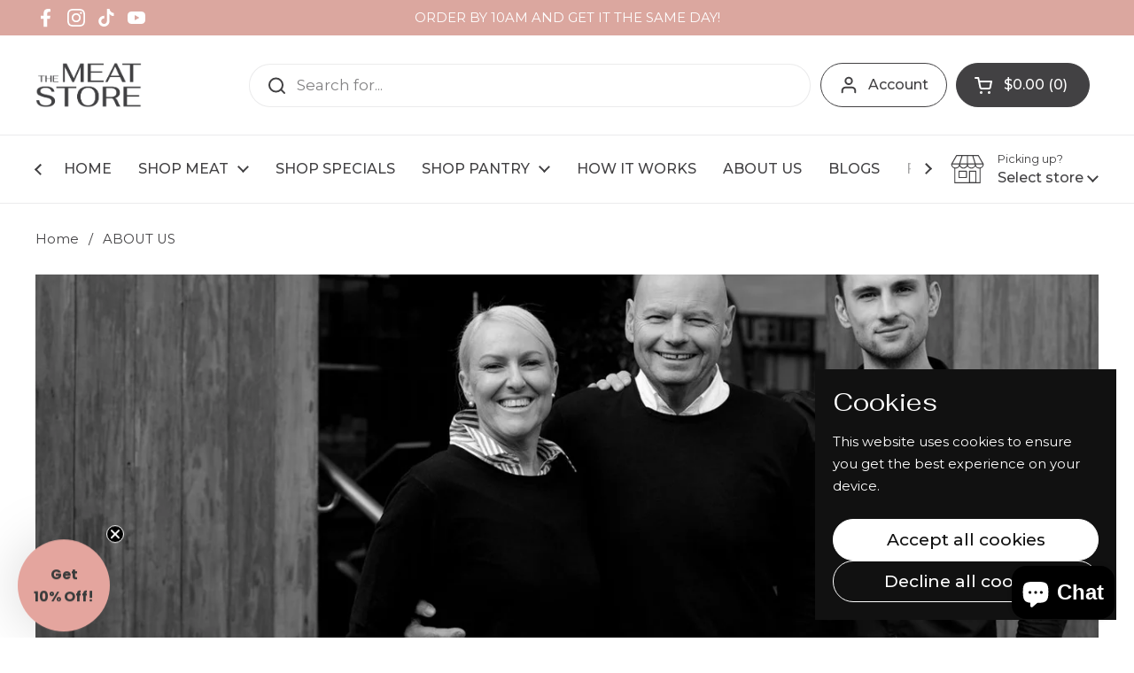

--- FILE ---
content_type: application/javascript; charset=utf-8
request_url: https://cdn-widgetsrepository.yotpo.com/v1/loader/AfPTi62lOzOhNbFqd8AXGQ
body_size: 10358
content:

if (typeof (window) !== 'undefined' && window.performance && window.performance.mark) {
  window.performance.mark('yotpo:loader:loaded');
}
var yotpoWidgetsContainer = yotpoWidgetsContainer || { guids: {} };
(function(){
    var guid = "AfPTi62lOzOhNbFqd8AXGQ";
    var loader = {
        loadDep: function (link, onLoad, strategy) {
            var script = document.createElement('script');
            script.onload = onLoad || function(){};
            script.src = link;
            if (strategy === 'defer') {
                script.defer = true;
            } else if (strategy === 'async') {
                script.async = true;
            }
            script.setAttribute("type", "text/javascript");
            script.setAttribute("charset", "utf-8");
            document.head.appendChild(script);
        },
        config: {
            data: {
                guid: guid
            },
            widgets: {
            
                "748683": {
                    instanceId: "748683",
                    instanceVersionId: "440429586",
                    templateAssetUrl: "https://cdn-widgetsrepository.yotpo.com/widget-assets/widget-my-rewards/app.v1.4.17-7427.js",
                    cssOverrideAssetUrl: "",
                    customizationCssUrl: "",
                    customizations: {
                      "headline-color": "rgba(44,44,44,1)",
                      "layout-add-background": "true",
                      "layout-background-color": "rgba(246,241,238,1)",
                      "logged-in-description-color": "rgba(228,165,158,1)",
                      "logged-in-description-font-size": "22",
                      "logged-in-description-text": "{{current_point_balance}} points",
                      "logged-in-description-tier-status-text": "{{current_vip_tier_name}} tier",
                      "logged-in-headline-color": "rgba(44,44,44,1)",
                      "logged-in-headline-font-size": "40",
                      "logged-in-headline-text": "Hi {{first_name}}!",
                      "logged-in-primary-button-cta-type": "redemptionWidget",
                      "logged-in-primary-button-text": "Redeem points",
                      "logged-in-secondary-button-text": "Rewards history",
                      "logged-out-headline-color": "rgba(44,44,44,1)",
                      "logged-out-headline-font-size": 36,
                      "logged-out-headline-text": "How it Works",
                      "logged-out-selected-step-name": "step_1",
                      "primary-button-background-color": "rgba(228,165,158,1)",
                      "primary-button-text-color": "#FFFFFF",
                      "primary-button-type": "rounded_filled_rectangle",
                      "primary-font-name-and-url": "Montserrat@600|https://cdn-widgetsrepository.yotpo.com/web-fonts/css/montserrat/v1/montserrat_600.css",
                      "reward-step-1-displayname": "Step 1",
                      "reward-step-1-settings-description": "Create an account and\nearn 100 points.",
                      "reward-step-1-settings-description-color": "#6C6C6C",
                      "reward-step-1-settings-description-font-size": "16",
                      "reward-step-1-settings-icon": "default",
                      "reward-step-1-settings-icon-color": "rgba(228,165,158,1)",
                      "reward-step-1-settings-title": "Sign up",
                      "reward-step-1-settings-title-color": "rgba(44,44,44,1)",
                      "reward-step-1-settings-title-font-size": "20",
                      "reward-step-2-displayname": "Step 2",
                      "reward-step-2-settings-description": "Earn points every time\nyou shop.",
                      "reward-step-2-settings-description-color": "#6C6C6C",
                      "reward-step-2-settings-description-font-size": "16",
                      "reward-step-2-settings-icon": "default",
                      "reward-step-2-settings-icon-color": "rgba(228,165,158,1)",
                      "reward-step-2-settings-title": "Earn points",
                      "reward-step-2-settings-title-color": "rgba(44,44,44,1)",
                      "reward-step-2-settings-title-font-size": "20",
                      "reward-step-3-displayname": "Step 3",
                      "reward-step-3-settings-description": "Redeem points for\nexclusive rewards.",
                      "reward-step-3-settings-description-color": "#6C6C6C",
                      "reward-step-3-settings-description-font-size": "16",
                      "reward-step-3-settings-icon": "default",
                      "reward-step-3-settings-icon-color": "rgba(228,165,158,1)",
                      "reward-step-3-settings-title": "Redeem points",
                      "reward-step-3-settings-title-color": "rgba(44,44,44,1)",
                      "reward-step-3-settings-title-font-size": "20",
                      "rewards-history-approved-text": "Approved",
                      "rewards-history-background-color": "rgba(0,0,0,0.79)",
                      "rewards-history-headline-color": "#000000",
                      "rewards-history-headline-font-size": "26",
                      "rewards-history-headline-text": "Rewards History",
                      "rewards-history-pending-text": "Pending",
                      "rewards-history-refunded-text": "Refunded",
                      "rewards-history-reversed-text": "Reversed",
                      "rewards-history-table-action-col-text": "Action",
                      "rewards-history-table-date-col-text": "Date",
                      "rewards-history-table-expiration-col-text": "Points expire on",
                      "rewards-history-table-points-col-text": "Points",
                      "rewards-history-table-status-col-text": "Status",
                      "rewards-history-table-store-col-text": "Store",
                      "secondary-button-background-color": "#000000",
                      "secondary-button-text-color": "#000000",
                      "secondary-button-type": "rounded_rectangle",
                      "secondary-font-name-and-url": "Poppins@400|https://cdn-widgetsrepository.yotpo.com/web-fonts/css/poppins/v1/poppins_400.css",
                      "show-logged-in-description-points-balance": true,
                      "show-logged-in-description-tier-status": false,
                      "view-grid-points-column-color": "rgba(228,165,158,1)",
                      "view-grid-rectangular-background-color": "#F6F1EE",
                      "view-grid-type": "border"
                    },
                    staticContent: {
                      "cssEditorEnabled": false,
                      "currency": "USD",
                      "isHidden": false,
                      "isMultiCurrencyEnabled": false,
                      "isMultiStoreMerchant": false,
                      "isShopifyNewAccountsVersion": true,
                      "isVipTiersEnabled": false,
                      "merchantId": "194781",
                      "platformName": "shopify",
                      "storeId": "v5q83iP0MR0CpHHRV2fzqRZlqEA3ciboIqFv5kVP"
                    },
                    className: "MyRewardsWidget",
                    dependencyGroupId: 2
                },
            
                "748682": {
                    instanceId: "748682",
                    instanceVersionId: "466649942",
                    templateAssetUrl: "https://cdn-widgetsrepository.yotpo.com/widget-assets/widget-referral-share/app.v0.5.8-7478.js",
                    cssOverrideAssetUrl: "",
                    customizationCssUrl: "",
                    customizations: {
                      "background-color": "#F6F1EE",
                      "customer-email-view-button-text": "Next",
                      "customer-email-view-description-discount-discount": "Give your friends {{friend_reward}} their first purchase of {{min_spent}}, and get {{customer_reward}} for each successful referral.",
                      "customer-email-view-description-discount-points": "Give your friends {{friend_reward}} their first purchase of {{min_spent}}, and get {{customer_reward}} points for each successful referral.",
                      "customer-email-view-description-nothing-discount": "Get {{customer_reward}} for each successful referral.",
                      "customer-email-view-description-nothing-points": "Get {{customer_reward}} points for each successful referral.",
                      "customer-email-view-description-points-discount": "Give your friends {{friend_reward}} points, and get {{customer_reward}} for each successful referral.",
                      "customer-email-view-description-points-points": "Give your friends {{friend_reward}} points, and get {{customer_reward}} points for each successful referral.",
                      "customer-email-view-header": "Refer a Friend",
                      "customer-email-view-input-placeholder": "Your email address",
                      "customer-email-view-title-discount-discount": "GIVE {{friend_reward}}, GET {{customer_reward}}",
                      "customer-email-view-title-discount-points": "GIVE {{friend_reward}}, GET {{customer_reward}} POINTS",
                      "customer-email-view-title-nothing-discount": "REFER A FRIEND, GET {{customer_reward}} FOR REFERRALS",
                      "customer-email-view-title-nothing-points": "REFER A FRIEND, GET {{customer_reward}} POINTS FOR REFERRALS",
                      "customer-email-view-title-points-discount": "GIVE {{friend_reward}} POINTS, GET {{customer_reward}}",
                      "customer-email-view-title-points-points": "GIVE {{friend_reward}} POINTS, GET {{customer_reward}} POINTS",
                      "customer-name-view-input-placeholder": "Your name",
                      "default-toggle": true,
                      "description-color": "rgba(44,44,44,1)",
                      "description-font-size": "22px",
                      "desktop-background-image-url": "https://cdn-widget-assets.yotpo.com/static_assets/AfPTi62lOzOhNbFqd8AXGQ/images/image_2024_07_09_05_30_37_743",
                      "disabled-referral-code-error": "Looks like your referral link was deactivated",
                      "email-fill-color": "#F6F1EE",
                      "email-input-type": "rounded_rectangle",
                      "email-outline-color": "#000000",
                      "email-text-color": "#000000",
                      "final-view-button-text": "Refer more friends",
                      "final-view-description": "Remind your friends to check their email",
                      "final-view-error-description": "We were unable to share the referral link. Go back to the previous step to try again.",
                      "final-view-error-text": "Back",
                      "final-view-error-title": "Something went wrong",
                      "final-view-title": "Thanks for referring!",
                      "fonts-primary-font-name-and-url": "Montserrat@800|https://cdn-widgetsrepository.yotpo.com/web-fonts/css/montserrat/v1/montserrat_800.css",
                      "fonts-secondary-font-name-and-url": "Poppins@400|https://cdn-widgetsrepository.yotpo.com/web-fonts/css/poppins/v1/poppins_400.css",
                      "header-color": "rgba(255,255,255,1)",
                      "header-font-size": "24px",
                      "headline-color": "rgba(44,44,44,1)",
                      "login-view-description-discount-discount": "Give your friends {{friend_reward}} their first purchase of {{min_spent}}, and get {{customer_reward}} for each successful referral.",
                      "login-view-description-discount-points": "Give your friends {{friend_reward}} their first purchase of {{min_spent}}, and get {{customer_reward}} points for each successful referral.",
                      "login-view-description-nothing-discount": "Get {{customer_reward}} for each successful referral.",
                      "login-view-description-nothing-points": "Get {{customer_reward}} points for each successful referral.",
                      "login-view-description-points-discount": "Give your friends {{friend_reward}} points, and get {{customer_reward}} for each successful referral.",
                      "login-view-description-points-points": "Give your friends {{friend_reward}} points, and get {{customer_reward}} points for each successful referral.",
                      "login-view-header": "Refer a Friend",
                      "login-view-log-in-button-text": "LOG IN",
                      "login-view-sign-up-button-text": "JOIN NOW",
                      "login-view-title-discount-discount": "GIVE {{friend_reward}}, GET {{customer_reward}}",
                      "login-view-title-discount-points": "GIVE {{friend_reward}}, GET {{customer_reward}} POINTS",
                      "login-view-title-nothing-discount": "REFER A FRIEND, GET {{customer_reward}} FOR REFERRALS",
                      "login-view-title-nothing-points": "REFER A FRIEND, GET {{customer_reward}} POINTS FOR REFERRALS",
                      "login-view-title-points-discount": "GIVE {{friend_reward}} POINTS, GET {{customer_reward}}",
                      "login-view-title-points-points": "GIVE {{friend_reward}} POINTS, GET {{customer_reward}} POINTS",
                      "main-share-option-desktop": "main_share_copy_link",
                      "main-share-option-mobile": "main_share_sms",
                      "mobile-background-image-url": "https://cdn-widget-assets.yotpo.com/static_assets/AfPTi62lOzOhNbFqd8AXGQ/images/image_2024_07_09_05_30_48_948",
                      "primary-button-background-color": "rgba(33,33,33,1)",
                      "primary-button-font-size": "16px",
                      "primary-button-size": "standard",
                      "primary-button-text-color": "#FFFFFF",
                      "primary-button-type": "rounded_filled_rectangle",
                      "referral-history-completed-points-text": "{{points}} POINTS",
                      "referral-history-completed-status-type": "text",
                      "referral-history-confirmed-status": "Completed",
                      "referral-history-pending-status": "Pending",
                      "referral-history-redeem-text": "You can redeem your points for a reward, or apply your reward code at checkout.",
                      "referral-history-sumup-line-points-text": "{{points}} POINTS",
                      "referral-history-sumup-line-text": "Your Rewards",
                      "referral-views-button-text": "Next",
                      "referral-views-copy-link-button-text": "Copy link",
                      "referral-views-description-discount-discount": "Give your friends {{friend_reward}} their first purchase of {{min_spent}}, and get {{customer_reward}} for each successful referral.",
                      "referral-views-description-discount-points": "Give your friends {{friend_reward}} their first purchase of {{min_spent}}, and get {{customer_reward}} points for each successful referral.",
                      "referral-views-description-nothing-discount": "Get {{customer_reward}} for each successful referral.",
                      "referral-views-description-nothing-points": "Get {{customer_reward}} points for each successful referral.",
                      "referral-views-description-points-discount": "Give your friends {{friend_reward}} points, and get {{customer_reward}} for each successful referral.",
                      "referral-views-description-points-points": "Give your friends {{friend_reward}} points, and get {{customer_reward}} points for each successful referral.",
                      "referral-views-email-share-body": "How does a discount off your first order at {{company_name}} sound? Use the link below and once you've shopped, I'll get a reward too.\n{{referral_link}}",
                      "referral-views-email-share-subject": "Discount to a Store You'll Love!",
                      "referral-views-email-share-type": "marketing_email",
                      "referral-views-friends-input-placeholder": "Friend’s email address",
                      "referral-views-header": "Refer a Friend",
                      "referral-views-personal-email-button-text": "Share via email",
                      "referral-views-sms-button-text": "Share via SMS",
                      "referral-views-title-discount-discount": "GIVE {{friend_reward}}, GET {{customer_reward}}",
                      "referral-views-title-discount-points": "GIVE {{friend_reward}}, GET {{customer_reward}} POINTS",
                      "referral-views-title-nothing-discount": "REFER A FRIEND, GET {{customer_reward}} FOR REFERRALS",
                      "referral-views-title-nothing-points": "REFER A FRIEND, GET {{customer_reward}} POINTS FOR REFERRALS",
                      "referral-views-title-points-discount": "GIVE {{friend_reward}} POINTS, GET {{customer_reward}}",
                      "referral-views-title-points-points": "GIVE {{friend_reward}} POINTS, GET {{customer_reward}} POINTS",
                      "referral-views-whatsapp-button-text": "Share via WhatsApp",
                      "secondary-button-background-color": "rgba(255,255,255,1)",
                      "secondary-button-text-color": "rgba(255,255,255,1)",
                      "secondary-button-type": "rounded_rectangle",
                      "share-allow-copy-link": true,
                      "share-allow-email": true,
                      "share-allow-sms": true,
                      "share-allow-whatsapp": true,
                      "share-icons-color": "rgba(255,255,255,1)",
                      "share-settings-copyLink": true,
                      "share-settings-default-checkbox": true,
                      "share-settings-default-mobile-checkbox": true,
                      "share-settings-email": true,
                      "share-settings-mobile-copyLink": true,
                      "share-settings-mobile-email": true,
                      "share-settings-mobile-sms": true,
                      "share-settings-mobile-whatsapp": true,
                      "share-settings-whatsapp": true,
                      "share-sms-message": "I love {{company_name}}! Shop through my link to get a reward {{referral_link}}",
                      "share-whatsapp-message": "I love {{company_name}}! Shop through my link to get a reward {{referral_link}}",
                      "tab-size": "small",
                      "tab-type": "lower_line",
                      "tab-view-primary-tab-text": "Refer a Friend",
                      "tab-view-secondary-tab-text": "Your Referrals",
                      "tile-color": "rgba(228,165,158,1)",
                      "title-color": "rgba(44,44,44,1)",
                      "title-font-size": "32px",
                      "view-exit-intent-enabled": false,
                      "view-exit-intent-mobile-timeout-ms": 10000,
                      "view-is-popup": false,
                      "view-layout": "left",
                      "view-popup-delay-ms": 0,
                      "view-show-customer-name": false,
                      "view-show-popup-on-exit": false,
                      "view-show-referral-history": false,
                      "view-table-rectangular-dark-pending-color": "rgba( 0, 0, 0, 0.6 )",
                      "view-table-rectangular-light-pending-color": "#FFFFFF",
                      "view-table-selected-color": "#0F8383",
                      "view-table-theme": "dark",
                      "view-table-type": "lines",
                      "wadmin-text-and-share-choose-sreen": "step_1"
                    },
                    staticContent: {
                      "advocateLoggedInRequirement": true,
                      "advocateRewardType": "POINTS",
                      "companyName": "The Meat Store",
                      "cssEditorEnabled": false,
                      "currency": "USD",
                      "friendRewardType": "REWARD_OPTION",
                      "hasPrimaryFontsFeature": true,
                      "isFreeMerchant": true,
                      "isHidden": false,
                      "isMultiCurrencyEnabled": false,
                      "justPersonalEmail": true,
                      "merchantId": "194781",
                      "migrateTabColorToBackground": true,
                      "platformName": "shopify",
                      "referralHistoryEnabled": true,
                      "referralHost": "http://rwrd.io",
                      "storeId": "v5q83iP0MR0CpHHRV2fzqRZlqEA3ciboIqFv5kVP"
                    },
                    className: "ReferralShareWidget",
                    dependencyGroupId: null
                },
            
                "748681": {
                    instanceId: "748681",
                    instanceVersionId: "466720566",
                    templateAssetUrl: "https://cdn-widgetsrepository.yotpo.com/widget-assets/widget-loyalty-campaigns/app.v1.2.14-7481.js",
                    cssOverrideAssetUrl: "",
                    customizationCssUrl: "",
                    customizations: {
                      "campaign-description-font-color": "#6C6C6C",
                      "campaign-description-size": "16px",
                      "campaign-item-1475727-background-color": "transparent",
                      "campaign-item-1475727-background-image-color-overlay": "rgba(0, 0, 0, .4)",
                      "campaign-item-1475727-background-type": "color",
                      "campaign-item-1475727-border-color": "rgba(228,165,158,1)",
                      "campaign-item-1475727-description-font-color": "#6c6c6c",
                      "campaign-item-1475727-description-font-size": "16",
                      "campaign-item-1475727-exclude_audience_ids": null,
                      "campaign-item-1475727-exclude_audience_names": [],
                      "campaign-item-1475727-hover-view-tile-message": "Earn 1 point for every $1 spent",
                      "campaign-item-1475727-icon-color": "rgba(228,165,158,1)",
                      "campaign-item-1475727-icon-type": "defaultIcon",
                      "campaign-item-1475727-include_audience_ids": "1",
                      "campaign-item-1475727-include_audience_names": [
                        "All customers"
                      ],
                      "campaign-item-1475727-special-reward-enabled": "false",
                      "campaign-item-1475727-special-reward-headline-background-color": "#D2E3E3",
                      "campaign-item-1475727-special-reward-headline-text": "Just for you!",
                      "campaign-item-1475727-special-reward-headline-title-font-color": "#000000",
                      "campaign-item-1475727-special-reward-headline-title-font-size": "12",
                      "campaign-item-1475727-special-reward-tile-border-color": "#000000",
                      "campaign-item-1475727-tile-description": "Make a purchase",
                      "campaign-item-1475727-tile-reward": "1 point for every $1 spent",
                      "campaign-item-1475727-title-font-color": "#000000",
                      "campaign-item-1475727-title-font-size": "18",
                      "campaign-item-1475727-type": "PointsForPurchasesCampaign",
                      "campaign-item-1475728-background-color": "transparent",
                      "campaign-item-1475728-background-image-color-overlay": "rgba(0, 0, 0, .4)",
                      "campaign-item-1475728-background-type": "color",
                      "campaign-item-1475728-border-color": "rgba(228,165,158,1)",
                      "campaign-item-1475728-description-font-color": "#6c6c6c",
                      "campaign-item-1475728-description-font-size": "16",
                      "campaign-item-1475728-exclude_audience_ids": null,
                      "campaign-item-1475728-exclude_audience_names": [],
                      "campaign-item-1475728-hover-view-tile-message": "Earn 50 points when you create an account",
                      "campaign-item-1475728-icon-color": "rgba(228,165,158,1)",
                      "campaign-item-1475728-icon-type": "defaultIcon",
                      "campaign-item-1475728-include_audience_ids": "1",
                      "campaign-item-1475728-include_audience_names": [
                        "All customers"
                      ],
                      "campaign-item-1475728-special-reward-enabled": "false",
                      "campaign-item-1475728-special-reward-headline-background-color": "#D2E3E3",
                      "campaign-item-1475728-special-reward-headline-text": "Just for you!",
                      "campaign-item-1475728-special-reward-headline-title-font-color": "#000000",
                      "campaign-item-1475728-special-reward-headline-title-font-size": "12",
                      "campaign-item-1475728-special-reward-tile-border-color": "#000000",
                      "campaign-item-1475728-tile-description": "Create an account",
                      "campaign-item-1475728-tile-reward": "50 points",
                      "campaign-item-1475728-title-font-color": "#000000",
                      "campaign-item-1475728-title-font-size": "18",
                      "campaign-item-1475728-type": "CreateAccountCampaign",
                      "campaign-title-font-color": "#000000",
                      "campaign-title-size": "20px",
                      "completed-tile-headline": "Completed",
                      "completed-tile-message": "You've already used this option",
                      "container-headline": "Ways to Earn Points",
                      "general-hover-tile-button-color": "rgba(228,165,158,1)",
                      "general-hover-tile-button-text-color": "rgba(255,255,255,1)",
                      "general-hover-tile-button-type": "filled_rectangle",
                      "general-hover-tile-color-overlay": "rgba(255,255,255,1)",
                      "general-hover-tile-text-color": "#000000",
                      "headline-color": "rgba(44,44,44,1)",
                      "headline-font-color": "rgba(44,44,44,1)",
                      "headline-font-size": 32,
                      "logged-out-is-redirect-after-login-to-current-page": "true",
                      "logged-out-message": "Already a member?",
                      "logged-out-sign-in-text": "Log in",
                      "logged-out-sign-up-text": "Sign up",
                      "main-text-font-name-and-url": "Montserrat@600|https://cdn-widgetsrepository.yotpo.com/web-fonts/css/montserrat/v1/montserrat_600.css",
                      "secondary-text-font-name-and-url": "Poppins@400|https://cdn-widgetsrepository.yotpo.com/web-fonts/css/poppins/v1/poppins_400.css",
                      "selected-audiences": "1",
                      "selected-extensions": [
                        "1475727",
                        "1475728"
                      ],
                      "special-reward-enabled": "false",
                      "special-reward-headline-background-color": "#D2E3E3",
                      "special-reward-headline-text": "Special for you",
                      "special-reward-headline-title-font-color": "#000000",
                      "special-reward-headline-title-font-size": "12",
                      "special-reward-tile-border-color": "#000000",
                      "tile-border-color": "#BCBCBC",
                      "tile-spacing-type": "small",
                      "tiles-background-color": "#FFFFFF",
                      "time-between-rewards-days": "You'll be eligible again in *|days|* days",
                      "time-between-rewards-hours": "You'll be eligible again in *|hours|* hours"
                    },
                    staticContent: {
                      "companyName": "The Meat Store",
                      "cssEditorEnabled": false,
                      "currency": "USD",
                      "facebookAppId": "1647129615540489",
                      "isHidden": false,
                      "isMultiCurrencyEnabled": false,
                      "isSegmentationsPickerEnabled": false,
                      "isShopifyNewAccountsVersion": true,
                      "merchantId": "194781",
                      "platformName": "shopify",
                      "storeAccountLoginUrl": "//themeatstore.com.au/account/login",
                      "storeAccountRegistrationUrl": "//themeatstore.com.au/account/register",
                      "storeId": "v5q83iP0MR0CpHHRV2fzqRZlqEA3ciboIqFv5kVP"
                    },
                    className: "CampaignWidget",
                    dependencyGroupId: 2
                },
            
                "748680": {
                    instanceId: "748680",
                    instanceVersionId: "466694124",
                    templateAssetUrl: "https://cdn-widgetsrepository.yotpo.com/widget-assets/widget-coupons-redemption/app.v1.1.27-7480.js",
                    cssOverrideAssetUrl: "",
                    customizationCssUrl: "",
                    customizations: {
                      "confirmation-step-cancel-option": "No",
                      "confirmation-step-confirm-option": "Yes",
                      "confirmation-step-title": "Are you sure?",
                      "coupon-background-type": "no-background",
                      "coupon-code-copied-message-body": "Thank you for redeeming your points. Please paste the code at checkout",
                      "coupon-code-copied-message-color": "#707997",
                      "coupon-code-copied-message-title": "",
                      "coupons-redemption-description": "Redeeming your points is easy! Just click Redeem my points, and select an eligible reward.",
                      "coupons-redemption-headline": "How to Use Your Points",
                      "coupons-redemption-rule": "100 points equals $1",
                      "description-color": "#6C6C6C",
                      "description-font-size": "16",
                      "discount-bigger-than-subscription-cost-text": "Your next subscription is lower than the redemption amount",
                      "donate-button-text": "Donate",
                      "donation-success-message-body": "Thank you for donating ${{donation_amount}} to {{company_name}}",
                      "donation-success-message-color": "#707997",
                      "donation-success-message-title": "Success",
                      "error-message-color": "#f04860",
                      "error-message-title": "",
                      "headline-color": "rgba(44,44,44,1)",
                      "headline-font-size": 36,
                      "layout-add-background": "true",
                      "layout-background-color": "#F6F1EE",
                      "login-button-color": "rgba(228,165,158,1)",
                      "login-button-text": "Redeem my points",
                      "login-button-text-color": "rgba(255,255,255,1)",
                      "login-button-type": "rounded_filled_rectangle",
                      "message-font-size": "14",
                      "missing-points-amount-text": "You don't have enough points to redeem",
                      "next-subscription-headline-text": "NEXT ORDER",
                      "next-subscription-subtitle-text": "{{product_name}} {{next_order_amount}}",
                      "no-subscription-subtitle-text": "No ongoing subscriptions",
                      "point-balance-text": "You have {{current_point_balance}} points",
                      "points-balance-color": "#000000",
                      "points-balance-font-size": "16",
                      "points-balance-number-color": "rgba(228,165,158,1)",
                      "primary-font-name-and-url": "Poppins@600|https://fonts.googleapis.com/css?family=Poppins:600\u0026display=swap",
                      "redeem-button-color": "#0F8383",
                      "redeem-button-text": "Redeem",
                      "redeem-button-text-color": "#FFFFFF",
                      "redeem-button-type": "rounded_filled_rectangle",
                      "redeem-frame-color": "#BCBCBC",
                      "redemption-884009-displayname": "$5 off",
                      "redemption-884009-settings-button-color": "rgba(228,165,158,1)",
                      "redemption-884009-settings-button-text": "Redeem",
                      "redemption-884009-settings-button-text-color": "#FFFFFF",
                      "redemption-884009-settings-button-type": "rounded_filled_rectangle",
                      "redemption-884009-settings-call-to-action-button-text": "Redeem",
                      "redemption-884009-settings-cost": 100,
                      "redemption-884009-settings-cost-color": "rgba(108,108,108,1)",
                      "redemption-884009-settings-cost-font-size": "16",
                      "redemption-884009-settings-cost-text": "{{points}} points",
                      "redemption-884009-settings-coupon-cost-font-size": "15",
                      "redemption-884009-settings-coupon-reward-font-size": "20",
                      "redemption-884009-settings-discount-amount-cents": 500,
                      "redemption-884009-settings-discount-type": "fixed_amount",
                      "redemption-884009-settings-frame-color": "rgba(228,165,158,1)",
                      "redemption-884009-settings-reward": "$5 off",
                      "redemption-884009-settings-reward-color": "rgba(33,33,33,1)",
                      "redemption-884009-settings-reward-font-size": "20",
                      "redemption-884009-settings-success-message-text": "Reward Applied",
                      "redemption-884010-displayname": "$15 off",
                      "redemption-884010-settings-button-color": "rgba(228,165,158,1)",
                      "redemption-884010-settings-button-text": "Redeem",
                      "redemption-884010-settings-button-text-color": "#FFFFFF",
                      "redemption-884010-settings-button-type": "rounded_filled_rectangle",
                      "redemption-884010-settings-call-to-action-button-text": "Redeem",
                      "redemption-884010-settings-cost": 300,
                      "redemption-884010-settings-cost-color": "rgba(108,108,108,1)",
                      "redemption-884010-settings-cost-font-size": "16",
                      "redemption-884010-settings-cost-text": "{{points}} points",
                      "redemption-884010-settings-coupon-cost-font-size": "15",
                      "redemption-884010-settings-coupon-reward-font-size": "20",
                      "redemption-884010-settings-discount-amount-cents": 1500,
                      "redemption-884010-settings-discount-type": "fixed_amount",
                      "redemption-884010-settings-frame-color": "rgba(228,165,158,1)",
                      "redemption-884010-settings-reward": "$15 off",
                      "redemption-884010-settings-reward-color": "rgba(33,33,33,1)",
                      "redemption-884010-settings-reward-font-size": "20",
                      "redemption-884010-settings-success-message-text": "Reward Applied",
                      "redemption-884011-displayname": "$25 off",
                      "redemption-884011-settings-button-color": "rgba(228,165,158,1)",
                      "redemption-884011-settings-button-text": "Redeem",
                      "redemption-884011-settings-button-text-color": "#FFFFFF",
                      "redemption-884011-settings-button-type": "rounded_filled_rectangle",
                      "redemption-884011-settings-call-to-action-button-text": "Redeem",
                      "redemption-884011-settings-cost": 500,
                      "redemption-884011-settings-cost-color": "rgba(108,108,108,1)",
                      "redemption-884011-settings-cost-font-size": "16",
                      "redemption-884011-settings-cost-text": "{{points}} points",
                      "redemption-884011-settings-coupon-cost-font-size": "15",
                      "redemption-884011-settings-coupon-reward-font-size": "20",
                      "redemption-884011-settings-discount-amount-cents": 2500,
                      "redemption-884011-settings-discount-type": "fixed_amount",
                      "redemption-884011-settings-frame-color": "rgba(228,165,158,1)",
                      "redemption-884011-settings-reward": "$25 off",
                      "redemption-884011-settings-reward-color": "rgba(33,33,33,1)",
                      "redemption-884011-settings-reward-font-size": "20",
                      "redemption-884011-settings-success-message-text": "Reward Applied",
                      "redemption-884012-displayname": "$50 off",
                      "redemption-884012-settings-button-color": "rgba(228,165,158,1)",
                      "redemption-884012-settings-button-text": "Redeem",
                      "redemption-884012-settings-button-text-color": "#FFFFFF",
                      "redemption-884012-settings-button-type": "rounded_filled_rectangle",
                      "redemption-884012-settings-call-to-action-button-text": "Redeem",
                      "redemption-884012-settings-cost": 1000,
                      "redemption-884012-settings-cost-color": "rgba(108,108,108,1)",
                      "redemption-884012-settings-cost-font-size": "16",
                      "redemption-884012-settings-cost-text": "{{points}} points",
                      "redemption-884012-settings-coupon-cost-font-size": "15",
                      "redemption-884012-settings-coupon-reward-font-size": "20",
                      "redemption-884012-settings-discount-amount-cents": 5000,
                      "redemption-884012-settings-discount-type": "fixed_amount",
                      "redemption-884012-settings-frame-color": "rgba(228,165,158,1)",
                      "redemption-884012-settings-reward": "$50 off",
                      "redemption-884012-settings-reward-color": "rgba(33,33,33,1)",
                      "redemption-884012-settings-reward-font-size": "20",
                      "redemption-884012-settings-success-message-text": "Reward Applied",
                      "redemption-884013-displayname": "$100 off",
                      "redemption-884013-settings-button-color": "rgba(228,165,158,1)",
                      "redemption-884013-settings-button-text": "Redeem",
                      "redemption-884013-settings-button-text-color": "#FFFFFF",
                      "redemption-884013-settings-button-type": "rounded_filled_rectangle",
                      "redemption-884013-settings-call-to-action-button-text": "Redeem",
                      "redemption-884013-settings-cost": 2000,
                      "redemption-884013-settings-cost-color": "rgba(108,108,108,1)",
                      "redemption-884013-settings-cost-font-size": "16",
                      "redemption-884013-settings-cost-text": "{{points}} points",
                      "redemption-884013-settings-coupon-cost-font-size": "15",
                      "redemption-884013-settings-coupon-reward-font-size": "20",
                      "redemption-884013-settings-discount-amount-cents": 10000,
                      "redemption-884013-settings-discount-type": "fixed_amount",
                      "redemption-884013-settings-frame-color": "rgba(228,165,158,1)",
                      "redemption-884013-settings-reward": "$100 off",
                      "redemption-884013-settings-reward-color": "rgba(33,33,33,1)",
                      "redemption-884013-settings-reward-font-size": "20",
                      "redemption-884013-settings-success-message-text": "Reward Applied",
                      "rule-color": "rgba(44,44,44,1)",
                      "rule-dots-color": "rgba(228,165,158,1)",
                      "rule-font-size": 20,
                      "secondary-font-name-and-url": "Poppins@400|https://fonts.googleapis.com/css?family=Poppins:400\u0026display=swap",
                      "selected-extensions": [
                        "884009",
                        "884010",
                        "884011",
                        "884012",
                        "884013"
                      ],
                      "selected-redemptions-modes": "regular",
                      "subscription-coupon-applied-message-body": "The discount was applied to your upcoming subscription order. You’ll be able to get another discount once the next order is processed.",
                      "subscription-coupon-applied-message-color": "#707997",
                      "subscription-coupon-applied-message-title": "",
                      "subscription-divider-color": "#c2cdf4",
                      "subscription-headline-color": "#666d8b",
                      "subscription-headline-font-size": "14",
                      "subscription-points-headline-text": "YOUR POINT BALANCE",
                      "subscription-points-subtitle-text": "{{current_point_balance}} Points",
                      "subscription-redemptions-description": "Choose a discount option that will automatically apply to your next subscription order.",
                      "subscription-redemptions-headline": "Redeem for Subscription Discount",
                      "subscription-subtitle-color": "#768cdc",
                      "subscription-subtitle-font-size": "20",
                      "view-layout": "redemptions-only"
                    },
                    staticContent: {
                      "cssEditorEnabled": false,
                      "currency": "USD",
                      "isHidden": false,
                      "isMultiCurrencyEnabled": false,
                      "isShopifyNewAccountsVersion": true,
                      "merchantId": "194781",
                      "platformName": "shopify",
                      "storeId": "v5q83iP0MR0CpHHRV2fzqRZlqEA3ciboIqFv5kVP",
                      "storeLoginUrl": "/account/login",
                      "subunitsPerUnit": 100
                    },
                    className: "CouponsRedemptionWidget",
                    dependencyGroupId: 2
                },
            
                "748679": {
                    instanceId: "748679",
                    instanceVersionId: "440429588",
                    templateAssetUrl: "https://cdn-widgetsrepository.yotpo.com/widget-assets/widget-visual-redemption/app.v1.1.5-7351.js",
                    cssOverrideAssetUrl: "",
                    customizationCssUrl: "",
                    customizations: {
                      "description-color": "#6C6C6C",
                      "description-font-size": "16",
                      "headline-color": "#000000",
                      "headline-font-size": "26",
                      "layout-background-color": "#F6F1EE",
                      "primary-font-name-and-url": "Poppins@600|https://cdn-widgetsrepository.yotpo.com/web-fonts/css/poppins/v1/poppins_600.css",
                      "redemption-1-displayname": "Tile 1",
                      "redemption-1-settings-cost": "0 points",
                      "redemption-1-settings-cost-color": "#6C6C6C",
                      "redemption-1-settings-cost-font-size": "16",
                      "redemption-1-settings-frame-color": "#BCBCBC",
                      "redemption-1-settings-reward": "$0 off",
                      "redemption-1-settings-reward-color": "#000000",
                      "redemption-1-settings-reward-font-size": "20",
                      "redemption-2-displayname": "Tile 2",
                      "redemption-2-settings-cost": "0 points",
                      "redemption-2-settings-cost-color": "#6C6C6C",
                      "redemption-2-settings-cost-font-size": "16",
                      "redemption-2-settings-frame-color": "#BCBCBC",
                      "redemption-2-settings-reward": "$0 off",
                      "redemption-2-settings-reward-color": "#000000",
                      "redemption-2-settings-reward-font-size": "20",
                      "redemption-3-displayname": "Tile 3",
                      "redemption-3-settings-cost": "0 points",
                      "redemption-3-settings-cost-color": "#6C6C6C",
                      "redemption-3-settings-cost-font-size": "16",
                      "redemption-3-settings-frame-color": "#BCBCBC",
                      "redemption-3-settings-reward": "$0 off",
                      "redemption-3-settings-reward-color": "#000000",
                      "redemption-3-settings-reward-font-size": "20",
                      "rule-color": "#000000",
                      "rule-dots-color": "#6C6C6C",
                      "rule-font-size": "16",
                      "secondary-font-name-and-url": "Poppins@400|https://cdn-widgetsrepository.yotpo.com/web-fonts/css/poppins/v1/poppins_400.css",
                      "selected-extensions": [
                        "1",
                        "2",
                        "3"
                      ],
                      "view-layout": "full-layout",
                      "visual-redemption-description": "Redeeming your points is easy! Just log in, and choose an eligible reward at checkout.",
                      "visual-redemption-headline": "How to Use Your Points",
                      "visual-redemption-rule": "100 points equals $1"
                    },
                    staticContent: {
                      "cssEditorEnabled": false,
                      "currency": "USD",
                      "isHidden": false,
                      "isMultiCurrencyEnabled": false,
                      "isShopifyNewAccountsVersion": true,
                      "platformName": "shopify",
                      "storeId": "v5q83iP0MR0CpHHRV2fzqRZlqEA3ciboIqFv5kVP"
                    },
                    className: "VisualRedemptionWidget",
                    dependencyGroupId: 2
                },
            
                "748678": {
                    instanceId: "748678",
                    instanceVersionId: "466670232",
                    templateAssetUrl: "https://cdn-widgetsrepository.yotpo.com/widget-assets/widget-hero-section/app.v1.8.0-7479.js",
                    cssOverrideAssetUrl: "",
                    customizationCssUrl: "",
                    customizations: {
                      "background-image-url": "https://cdn-widget-assets.yotpo.com/static_assets/AfPTi62lOzOhNbFqd8AXGQ/images/image_2024_07_11_02_56_21_225",
                      "description-color": "#000000",
                      "description-font-size": "16",
                      "description-text-logged-in": "As a member, you'll earn points and exclusive rewards every time you shop.",
                      "description-text-logged-out": "Become a member and earn points and exclusive rewards every time you shop.",
                      "headline-color": "rgba(255,255,255,1)",
                      "headline-font-size": 24,
                      "headline-text-logged-in": "Welcome to the club",
                      "headline-text-logged-out": "Join The Meat Store Club",
                      "login-button-color": "rgba(255,255,255,1)",
                      "login-button-text": "LOG IN",
                      "login-button-text-color": "rgba(255,255,255,1)",
                      "login-button-type": "rounded_rectangle",
                      "mobile-background-image-url": "https://cdn-widget-assets.yotpo.com/static_assets/AfPTi62lOzOhNbFqd8AXGQ/images/image_2024_07_11_02_56_40_937",
                      "primary-font-name-and-url": "Montserrat@800|https://cdn-widgetsrepository.yotpo.com/web-fonts/css/montserrat/v1/montserrat_800.css",
                      "register-button-color": "#000000",
                      "register-button-text": "JOIN NOW",
                      "register-button-text-color": "rgba(255,255,255,1)",
                      "register-button-type": "rounded_filled_rectangle",
                      "secondary-font-name-and-url": "Poppins@400|https://cdn-widgetsrepository.yotpo.com/web-fonts/css/poppins/v1/poppins_400.css",
                      "text-background-color": "rgba(228,165,158,1)",
                      "text-background-show-on-desktop": "true",
                      "text-background-show-on-mobile": true,
                      "view-layout": "left-layout"
                    },
                    staticContent: {
                      "cssEditorEnabled": false,
                      "isHidden": false,
                      "isShopifyNewAccountsVersion": true,
                      "merchantId": "194781",
                      "platformName": "shopify",
                      "storeId": "v5q83iP0MR0CpHHRV2fzqRZlqEA3ciboIqFv5kVP",
                      "storeLoginUrl": "//themeatstore.com.au/account/login",
                      "storeRegistrationUrl": "//themeatstore.com.au/account/register"
                    },
                    className: "HeroSectionWidget",
                    dependencyGroupId: 2
                },
            
                "748677": {
                    instanceId: "748677",
                    instanceVersionId: "353544670",
                    templateAssetUrl: "https://cdn-widgetsrepository.yotpo.com/widget-assets/widget-loyalty-page/app.v0.7.1-7312.js",
                    cssOverrideAssetUrl: "",
                    customizationCssUrl: "",
                    customizations: {
                      "headline-color": "rgba(44,44,44,1)",
                      "headline-font-size": "26",
                      "page-background-color": "",
                      "primary-font-name-and-url": "Poppins@600|https://cdn-widgetsrepository.yotpo.com/web-fonts/css/poppins/v1/poppins_600.css",
                      "reward-opt-in-join-now-button-label": "Join now",
                      "rewards-disclaimer-text": "I agree to the program’s [terms](http://example.net/terms) and [privacy policy](http://example.net/privacy-policy)",
                      "rewards-disclaimer-text-color": "#00000",
                      "rewards-disclaimer-text-size": "12px",
                      "rewards-disclaimer-type": "no-disclaimer",
                      "secondary-font-name-and-url": "Poppins@400|https://cdn-widgetsrepository.yotpo.com/web-fonts/css/poppins/v1/poppins_400.css",
                      "selected-widgets-ids": [
                        "748682"
                      ],
                      "widget-748678-type": "HeroSectionWidget",
                      "widget-748680-type": "CouponsRedemptionWidget",
                      "widget-748681-type": "CampaignWidget",
                      "widget-748682-type": "ReferralShareWidget",
                      "widget-748683-type": "MyRewardsWidget"
                    },
                    staticContent: {
                      "isHidden": false,
                      "platformName": "shopify",
                      "storeId": "v5q83iP0MR0CpHHRV2fzqRZlqEA3ciboIqFv5kVP"
                    },
                    className: "LoyaltyPageWidget",
                    dependencyGroupId: null
                },
            
                "748669": {
                    instanceId: "748669",
                    instanceVersionId: "259481818",
                    templateAssetUrl: "https://cdn-widgetsrepository.yotpo.com/widget-assets/widget-customer-preview/app.v0.2.8-6189.js",
                    cssOverrideAssetUrl: "",
                    customizationCssUrl: "",
                    customizations: {
                      "view-background-color": "transparent",
                      "view-primary-color": "#2e4f7c",
                      "view-primary-font": "Nunito Sans@700|https://cdn-widgetsrepository.yotpo.com/web-fonts/css/nunito_sans/v1/nunito_sans_700.css",
                      "view-text-color": "#202020",
                      "welcome-text": "Good morning"
                    },
                    staticContent: {
                      "currency": "USD",
                      "hideIfMatchingQueryParam": [
                        "oseid"
                      ],
                      "isHidden": true,
                      "platformName": "shopify",
                      "selfExecutable": true,
                      "storeId": "v5q83iP0MR0CpHHRV2fzqRZlqEA3ciboIqFv5kVP",
                      "storeLoginUrl": "https://null/account/login",
                      "storeRegistrationUrl": "https://null/account/register",
                      "storeRewardsPageUrl": "https://null/pages/rewards",
                      "urlMatch": "^(?!.*\\.yotpo\\.com).*$"
                    },
                    className: "CustomerPreview",
                    dependencyGroupId: null
                },
            
            },
            guidStaticContent: {},
            dependencyGroups: {
                      "2": [
                        "https://cdn-widget-assets.yotpo.com/widget-vue-core/app.v0.1.0-2295.js"
                      ]
                    }
        },
        initializer: "https://cdn-widgetsrepository.yotpo.com/widget-assets/widgets-initializer/app.v0.9.8-7487.js",
        analytics: "https://cdn-widgetsrepository.yotpo.com/widget-assets/yotpo-pixel/2025-12-31_09-59-10/bundle.js"
    }
    
    
    const initWidgets = function (config, initializeWidgets = true) {
        const widgetInitializer = yotpoWidgetsContainer['yotpo_widget_initializer'](config);
        return widgetInitializer.initWidgets(initializeWidgets);
    };
    const initWidget = function (config, instanceId, widgetPlaceHolder) {
        const widgetInitializer = yotpoWidgetsContainer['yotpo_widget_initializer'](config);
        if (widgetInitializer.initWidget) {
            return widgetInitializer.initWidget(instanceId, widgetPlaceHolder);
        }
        console.error("initWidget is not supported widgetInitializer");
    };
    const onInitializerLoad = function (config) {
        const prevInitWidgets = yotpoWidgetsContainer.initWidgets;
        yotpoWidgetsContainer.initWidgets = function (initializeWidgets = true) {
            if (prevInitWidgets) {
                if (typeof Promise !== 'undefined' && Promise.all) {
                    return Promise.all([prevInitWidgets(initializeWidgets), initWidgets(config, initializeWidgets)]);
                }
                console.warn('[deprecated] promise is not supported in initWidgets');
                prevInitWidgets(initializeWidgets);
            }
            return initWidgets(config, initializeWidgets);
        }
        const prevInitWidget = yotpoWidgetsContainer.initWidget;
        yotpoWidgetsContainer.initWidget = function (instanceId, widgetPlaceHolder) {
            if (prevInitWidget) {
              prevInitWidget(instanceId, widgetPlaceHolder)
            }
            return initWidget(config, instanceId, widgetPlaceHolder);
        }
        const guidWidgetContainer = getGuidWidgetsContainer();
        guidWidgetContainer.initWidgets = function () {
            return initWidgets(config);
        }
        guidWidgetContainer.initWidgets();
    };
    function getGuidWidgetsContainer () {
        if (!yotpoWidgetsContainer.guids) {
            yotpoWidgetsContainer.guids = {};
        }
        if (!yotpoWidgetsContainer.guids[guid]) {
            yotpoWidgetsContainer.guids[guid] = {};
        }
        return yotpoWidgetsContainer.guids[guid];
    }

    

    const guidWidgetContainer = getGuidWidgetsContainer();
    guidWidgetContainer.config = loader.config;
    if (!guidWidgetContainer.yotpo_widget_scripts_loaded) {
        guidWidgetContainer.yotpo_widget_scripts_loaded = true;
        guidWidgetContainer.onInitializerLoad = function () { onInitializerLoad(loader.config) };
        
        
        loader.loadDep(loader.analytics, function () {}, 'defer');
        
        
        
        loader.loadDep(loader.initializer, function () { guidWidgetContainer.onInitializerLoad() }, 'async');
        
    }
})()


